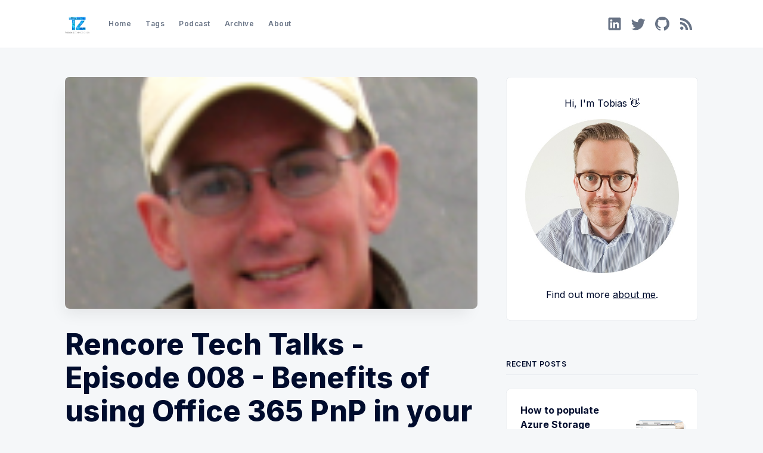

--- FILE ---
content_type: application/javascript; charset=UTF-8
request_url: https://zimmergren.disqus.com/recent_comments_widget.js?num_items=6&hide_mods=0&hide_avatars=0&avatar_size=24&excerpt_length=128
body_size: 4805
content:


document.write(' \
<style type="text/css" media="screen">\
	 .dsq-widget ul.dsq-widget-list {\
	 padding: 0;\
	 margin: 0;\
	 text-align: left;\
	 }\
	 img.dsq-widget-avatar {\
	 width: 24px;\
	 height: 24px;\
	 border: 0px;\
	 margin: 0px;\
	 padding: 0px 3px 3px 0px;\
	 float: left;\
	 }\
	 a.dsq-widget-user {\
	 font-weight: bold;\
	 }\
	 a.dsq-widget-thread {\
	 font-weight: bold;\
	 }\
	 p.dsq-widget-meta {\
	 clear: both;\
	 font-size: 80%;\
	 padding: 0;\
	 margin: 0;\
	 }\
	 li.dsq-widget-item {\
	 margin: 15px 0;\
	 list-style-type: none;\
	 clear: both;\
	 }\
	 span.dsq-widget-clout {\
	 padding: 0 2px;\
	 background-color: #ff7300;\
	 color: #fff;\
	 }\
	 table.dsq-widget-horiz td {\
	 padding-right: 15px;\
	 }\
	 .dsq-widget-comment p {\
	 display: inline;\
	 }\
	 </style>\
	 <ul class="dsq-widget-list">\
	 <li class="dsq-widget-item">\
	 <a href="https://disqus.com/by/disqus_Me4B1w0qWf/"><img class="dsq-widget-avatar" src="//a.disquscdn.com/1768293611/images/noavatar92.png"></a>\
	 <a class="dsq-widget-user" href="https://disqus.com/by/disqus_Me4B1w0qWf/">Brandon Miller</a>\
	 <span class="dsq-widget-comment"><p>While JSON doesn\'t support comments, comments work in that json file.  I prefix them with //</p></span>\
	 <p class="dsq-widget-meta"><a href="https://zimmergren.net/using-appsettings-json-instead-of-web-config-in-net-core-projects/">Using appsettings.json instead of web.config in .NET Core projects</a>&nbsp;&middot;&nbsp;<a href="https://zimmergren.net/using-appsettings-json-instead-of-web-config-in-net-core-projects/#comment-6631946887">1 year ago</a></p>\
	 </li>\
	 <li class="dsq-widget-item">\
	 <img class="dsq-widget-avatar" src="//a.disquscdn.com/1768293611/images/noavatar92.png">\
	 thiyagi\
	 <span class="dsq-widget-comment"><p>Nice one, was helpful :)</p></span>\
	 <p class="dsq-widget-meta"><a href="https://zimmergren.net/p/6c39beaa-839c-4711-b503-8b1be9af7e79/">Enable thorough monitoring with Azure Monitor for you Azure Kubernetes Services (AKS) cluster</a>&nbsp;&middot;&nbsp;<a href="https://zimmergren.net/p/6c39beaa-839c-4711-b503-8b1be9af7e79/#comment-6600219398">1 year ago</a></p>\
	 </li>\
	 <li class="dsq-widget-item">\
	 <img class="dsq-widget-avatar" src="//a.disquscdn.com/1768293611/images/noavatar92.png">\
	 Luis\
	 <span class="dsq-widget-comment"><p>Hi Tobias, I have noticed that the secure score over time graph does not take into account the last record recorded per...</p></span>\
	 <p class="dsq-widget-meta"><a href="https://zimmergren.net/p/ebe18f62-0ff4-41e0-a559-7f2d2319586c/">Track your Azure Secure Score over time</a>&nbsp;&middot;&nbsp;<a href="https://zimmergren.net/p/ebe18f62-0ff4-41e0-a559-7f2d2319586c/#comment-6566166821">1 year ago</a></p>\
	 </li>\
	 <li class="dsq-widget-item">\
	 <a href="https://disqus.com/by/amilamendis/"><img class="dsq-widget-avatar" src="//a.disquscdn.com/1768293611/images/noavatar92.png"></a>\
	 <a class="dsq-widget-user" href="https://disqus.com/by/amilamendis/">Amila Mendis</a>\
	 <span class="dsq-widget-comment"><p>Pipeline update with the nuget.config worked for me . </p><blockquote><code>- task:...</code></blockquote></span>\
	 <p class="dsq-widget-meta"><a href="https://zimmergren.net/p/96a985ec-4c53-4625-a316-6b0ff81619e2/">Fixing the NuGet 401 Unauthorized issues from private repositories</a>&nbsp;&middot;&nbsp;<a href="https://zimmergren.net/p/96a985ec-4c53-4625-a316-6b0ff81619e2/#comment-6560536927">1 year ago</a></p>\
	 </li>\
	 <li class="dsq-widget-item">\
	 <a href="https://disqus.com/by/disqus_qUVP0zNK45/"><img class="dsq-widget-avatar" src="https://c.disquscdn.com/uploads/users/15669/1279/avatar92.jpg?1431021930"></a>\
	 <a class="dsq-widget-user" href="https://disqus.com/by/disqus_qUVP0zNK45/">Techmonkey</a>\
	 <span class="dsq-widget-comment"><p>(This is an older post I realize) but the Az Powershell module has (as you would expect), </p></span>\
	 <p class="dsq-widget-meta"><a href="https://zimmergren.net/p/5132a467-4a75-4d2a-9c59-edd981347835/">Generate Bicep templates from existing Azure resources with VS Code</a>&nbsp;&middot;&nbsp;<a href="https://zimmergren.net/p/5132a467-4a75-4d2a-9c59-edd981347835/#comment-6543407075">1 year ago</a></p>\
	 </li>\
	 <li class="dsq-widget-item">\
	 <img class="dsq-widget-avatar" src="//a.disquscdn.com/1768293611/images/noavatar92.png">\
	 JT\
	 <span class="dsq-widget-comment"><p>hey, thanks for the gif demo, ur fast as fuck</p></span>\
	 <p class="dsq-widget-meta"><a href="https://zimmergren.net/developing-with-azure-part-4-resource-explorer/">Developing with Azure Resources - Check out Azure Resource Explorer</a>&nbsp;&middot;&nbsp;<a href="https://zimmergren.net/developing-with-azure-part-4-resource-explorer/#comment-6538901108">1 year ago</a></p>\
	 </li>\
	 </ul>\
');
